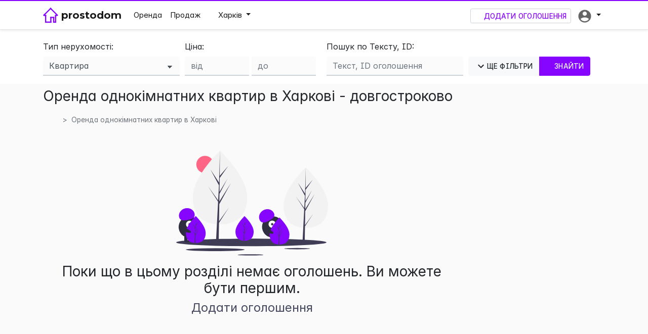

--- FILE ---
content_type: text/html; charset=utf-8
request_url: https://prostodom.ua/zdam_odnokimnatnu_kvartyru_kharkiv
body_size: 13211
content:
<!DOCTYPE html>
<html lang="uk" class="h-100">
<head>
    <meta http-equiv="Content-Type" content="text/html; charset=utf-8" />
    <meta name="description" content="Оренда однокімнатних квартир в Харкові - довгостроково - Немає оголошень">
    <meta name="keywords" content="Зняти однокімнатну квартиру в Харкові. Здам в оренду 1к - на Prostodom.ua">
    <meta name="author" content="Простодом">
    <meta name="copyright" content="Простодом">
    <meta name="abstract" content="Портал Простодом" />
    <meta name="subject" content="Портал нерухомості Простодом">
    <meta name="google-site-verification" content="g_66XGoRXc5ZYI-XfFYnGbb0VXBm3Aq_fviGAlJWTj0" />
    <meta name="msvalidate.01" content="644387D4593F0D782EB1C93199024C23" />
    <meta name="yandex-verification" content="319e48384d28d9e7" />
    <link rel="shortcut icon" href="/favicon.ico" type="image/x-icon">
    <link rel="icon" href="/favicon.ico" type="image/x-icon">
    <meta name="mobile-web-app-capable" content="yes">
    <meta name="format-detection" content="telephone=yes">
    <meta name="application-name" content="Prostodom.ua">
    <meta name="apple-mobile-web-app-capable" content="yes">
    <meta name="apple-mobile-web-app-status-bar-style" content="white">
    <meta name="apple-mobile-web-app-title" content="Prostodom.ua">
    <link rel="apple-touch-icon" href="/favicon.ico">
    <meta name="MobileOptimized" content="width" />
    <meta name="HandheldFriendly" content="true" />
    <meta name="msapplication-TileImage" content="/favicon.ico">
    <meta name="msapplication-TileColor" content="white">
    <meta name="theme-color" content="white">
    <meta name="viewport" content="width=device-width, initial-scale=1">
    <!-- Open Graph -->
    <meta property="og:title" content="Зняти однокімнатну квартиру в Харкові. Здам в оренду 1к - на Prostodom.ua" />
    <meta property="og:description" content="Оренда однокімнатних квартир в Харкові - довгостроково - Немає оголошень" />
    <meta property="og:type" content="article" />
    <meta property="og:locale" content="uk_UA" />
    <meta property="og:site_name" content="Prostodom.ua" />
    <meta property="og:image" content="/favicon.ico" />
    <meta http-equiv="X-UA-Compatible" content="IE=Edge">

    <link href="https://rsms.me/inter/inter.css" rel="stylesheet">
    <link href="https://fonts.googleapis.com/css?family=Montserrat:400,500,600,700&display=swap&subset=cyrillic-ext" rel="stylesheet">
    <link href="/Content/bootstrapselect?v=IN9UBVTvPbX25dsU-tzSluirpmfKF33-zAgXPTWjYNY1" rel="stylesheet"/>

    
    <meta name="robots" content="index, follow">
        <link rel="next" href="https://prostodom.ua/zdam_odnokimnatnu_kvartyru_kharkiv/?page=2" />

    <title>Зняти однокімнатну квартиру в Харкові. Здам в оренду 1к - на Prostodom.ua</title>
    
    <link href="/Content/catalogsite?v=F1Glu4_Qh51tESg9xCbTae1AUkxurDKmkOm7GMYhQqM1" rel="stylesheet"/>

    <style>
        body {
            padding-top: 3.5rem;
        }

        .form-group {
            padding-bottom: 10px;
            margin-bottom: 0;
        }
    </style>

    
    <script src="/bundles/img-load?v=SM502ySFriU7lsDggIdZNl_Cm_V0_CL1n9yNJy5YcQA1"></script>


    <!-- Global site tag (gtag.js) - Google Analytics -->
    <script async src="https://www.googletagmanager.com/gtag/js?id=UA-96832721-1"></script>
    <script>
        window.dataLayer = window.dataLayer || [];
        function gtag() { dataLayer.push(arguments); }
        gtag('js', new Date());
        gtag('config', 'UA-96832721-1');
    </script>
    <!-- AutoAd -->
    <script data-ad-client="ca-pub-8921537577537659" async src="https://pagead2.googlesyndication.com/pagead/js/adsbygoogle.js"></script>
</head>
<body class="d-flex flex-column h-100">
    
    <div class="navbar navbar-expand-md fixed-top navbar-light bg-white border-bottom border-top-main shadow-sm">
        <div class="container">
            <div class="replaceImg">
                <a class="navbar-brand mr-0 mr-md-3" href="/">
                    <img src="/Content/Images/logo-filled.svg" width="30" height="30" class="d-inline-block align-top" alt="Простодом" title="Простодом" />
                    <img src="/Content/Images/logo.svg" width="30" height="30" class="d-inline-block align-top" alt="Простодом" title="Простодом" />
                    <div class="navbar-title montserrat font-weight-bold" title="На головну">prostodom</div>
                </a>
            </div>
            <button class="navbar-toggler" type="button" data-toggle="collapse" data-target="#navbarCollapse" aria-controls="navbarCollapse" aria-expanded="false" aria-label="Toggle navigation" style="margin-left:0px;">
                <span class="navbar-toggler-icon"></span>
            </button>
            <div class="navbar-collapse collapse" id="navbarCollapse">
                
                <ul class="navbar-nav text-dark flex-grow-1">
                    <li class="nav-item">
                        <a href="/zdam_nerukhomist" class="nav-link active">Оренда</a>
                    </li>
                    <li class="nav-item">
                        <a href="/prodam_nerukhomist" class="nav-link active">Продаж</a>
                    </li>

    <li class="dropdown nav-item mobile-location">
        <a class="nav-link dt-no-ml-mob dropdown-toggle active" data-toggle="dropdown" href="#" role="button" aria-haspopup="true" aria-expanded="false">
            <i class="iconify mainColor" data-icon="mdi:map-marker"></i>
Харків        </a>
        <div class="dropdown-menu dropdown-menu-center whiteRounded shadow p-3">
            <div class="col-sm-12 p-0" id="locationBlockSearcher" style="font-size:14px;">


                <div class="col-sm-12 d-md-flex px-0" style="margin-bottom:10px;">
                        <a href="/zdam_odnokimnatnu_kvartyru_kharkivska-oblast/"><span class="iconify" data-icon="mdi:arrow-left" title="На рівень вгору"></span> Харківська область</a> &nbsp;|
                    <a style="padding: 0 5px;" href="/zdam_odnokimnatnu_kvartyru_kyiv/"><span class="mediumFont">Київ</span></a>
                    <a style="padding: 0 5px;" href="/zdam_odnokimnatnu_kvartyru_kharkiv/"><span class="mediumFont">Харків</span></a>
                    <a style="padding: 0 5px;" href="/zdam_odnokimnatnu_kvartyru_dnipro-dnipropetrovsk/"><span class="mediumFont">Дніпро</span></a>
                    <a style="padding: 0 5px;" href="/zdam_odnokimnatnu_kvartyru_odesa/"><span class="mediumFont">Одеса</span></a>
                    <a style="padding: 0 5px;" href="/zdam_odnokimnatnu_kvartyru_lviv/"><span class="mediumFont">Львів</span></a>
                </div>
                <div class="col-sm-12 d-md-flex px-0" style="margin-bottom:10px;">
                    <form autocomplete="off" action="" style="width:100%">
                        <div class="autocomplete" style="width:100%;">
                            <input id="myInput" class="form-control" type="text" name="myCountry" placeholder="Район, Область, ОЦ" >
                        </div>
                    </form>
                </div>


                <div class="row">
                        <div class="col-sm-4 col-lg-3 d-none d-md-block pr-1" >
                            <a name="searchedSubLocation" href="/zdam_odnokimnatnu_kvartyru_araviya/">
                                Аравія                             </a>
                        </div>
                        <div class="col-sm-4 col-lg-3 d-none d-md-block pr-1" >
                            <a name="searchedSubLocation" href="/zdam_odnokimnatnu_kvartyru_kvartal-imeni-kirova/">
                                квартал імені Кірова                             </a>
                        </div>
                        <div class="col-sm-4 col-lg-3 d-none d-md-block pr-1" >
                            <a name="searchedSubLocation" href="/zdam_odnokimnatnu_kvartyru_phylypivka/">
                                Пилипівка                             </a>
                        </div>
                        <div class="col-sm-4 col-lg-3 d-none d-md-block pr-1" >
                            <a name="searchedSubLocation" href="/zdam_odnokimnatnu_kvartyru_balashivka-chervonyy-promin/">
                                Балашівка (Червоний Промінь)                             </a>
                        </div>
                        <div class="col-sm-4 col-lg-3 d-none d-md-block pr-1" >
                            <a name="searchedSubLocation" href="/zdam_odnokimnatnu_kvartyru_kvartal-imeni-lenina/">
                                квартал імені Леніна                             </a>
                        </div>
                        <div class="col-sm-4 col-lg-3 d-none d-md-block pr-1" >
                            <a name="searchedSubLocation" href="/zdam_odnokimnatnu_kvartyru_kharkiv-pomirky/">
                                Помірки                             </a>
                        </div>
                        <div class="col-sm-4 col-lg-3 d-none d-md-block pr-1" >
                            <a name="searchedSubLocation" href="/zdam_odnokimnatnu_kvartyru_velyka-danylivka/">
                                Велика Данилівка                             </a>
                        </div>
                        <div class="col-sm-4 col-lg-3 d-none d-md-block pr-1" >
                            <a name="searchedSubLocation" href="/zdam_odnokimnatnu_kvartyru_lazkivka/">
                                Лазьківка                             </a>
                        </div>
                        <div class="col-sm-4 col-lg-3 d-none d-md-block pr-1" >
                            <a name="searchedSubLocation" href="/zdam_odnokimnatnu_kvartyru_kharkiv-pyatykhatky/">
                                П&#39;ятихатки                             </a>
                        </div>
                        <div class="col-sm-4 col-lg-3 d-none d-md-block pr-1" >
                            <a name="searchedSubLocation" href="/zdam_odnokimnatnu_kvartyru_kharkiv-honcharivka/">
                                Гончарівка                             </a>
                        </div>
                        <div class="col-sm-4 col-lg-3 d-none d-md-block pr-1" >
                            <a name="searchedSubLocation" href="/zdam_odnokimnatnu_kvartyru_kharkiv-levada/">
                                Левада                             </a>
                        </div>
                        <div class="col-sm-4 col-lg-3 d-none d-md-block pr-1" >
                            <a name="searchedSubLocation" href="/zdam_odnokimnatnu_kvartyru_saltivka/">
                                Салтівка                             </a>
                        </div>
                        <div class="col-sm-4 col-lg-3 d-none d-md-block pr-1" >
                            <a name="searchedSubLocation" href="/zdam_odnokimnatnu_kvartyru_kharkiv-huty/">
                                Гути                             </a>
                        </div>
                        <div class="col-sm-4 col-lg-3 d-none d-md-block pr-1" >
                            <a name="searchedSubLocation" href="/zdam_odnokimnatnu_kvartyru_lypovyy-hay/">
                                Липовий Гай                             </a>
                        </div>
                        <div class="col-sm-4 col-lg-3 d-none d-md-block pr-1" >
                            <a name="searchedSubLocation" href="/zdam_odnokimnatnu_kvartyru_selyshche-zhukovskoho/">
                                Селище Жуковського                             </a>
                        </div>
                        <div class="col-sm-4 col-lg-3 d-none d-md-block pr-1" >
                            <a name="searchedSubLocation" href="/zdam_odnokimnatnu_kvartyru_kharkiv-dudkivka/">
                                Дудківка                             </a>
                        </div>
                        <div class="col-sm-4 col-lg-3 d-none d-md-block pr-1" >
                            <a name="searchedSubLocation" href="/zdam_odnokimnatnu_kvartyru_lodove/">
                                Льодове                             </a>
                        </div>
                        <div class="col-sm-4 col-lg-3 d-none d-md-block pr-1" >
                            <a name="searchedSubLocation" href="/zdam_odnokimnatnu_kvartyru_selyshche-khtz/">
                                Селище ХТЗ                             </a>
                        </div>
                        <div class="col-sm-4 col-lg-3 d-none d-md-block pr-1" >
                            <a name="searchedSubLocation" href="/zdam_odnokimnatnu_kvartyru_zhykhar/">
                                Жихар                             </a>
                        </div>
                        <div class="col-sm-4 col-lg-3 d-none d-md-block pr-1" >
                            <a name="searchedSubLocation" href="/zdam_odnokimnatnu_kvartyru_moskalivka/">
                                Москалівка                             </a>
                        </div>
                        <div class="col-sm-4 col-lg-3 d-none d-md-block pr-1" >
                            <a name="searchedSubLocation" href="/zdam_odnokimnatnu_kvartyru_kharkiv-sokilnyky/">
                                Сокільники                             </a>
                        </div>
                        <div class="col-sm-4 col-lg-3 d-none d-md-block pr-1" >
                            <a name="searchedSubLocation" href="/zdam_odnokimnatnu_kvartyru_zhuravlivka/">
                                Журавлівка                             </a>
                        </div>
                        <div class="col-sm-4 col-lg-3 d-none d-md-block pr-1" >
                            <a name="searchedSubLocation" href="/zdam_odnokimnatnu_kvartyru_kharkiv-oleksiivka/">
                                Олексіївка                             </a>
                        </div>
                        <div class="col-sm-4 col-lg-3 d-none d-md-block pr-1" >
                            <a name="searchedSubLocation" href="/zdam_odnokimnatnu_kvartyru_sortuvannya/">
                                Сортування                             </a>
                        </div>
                        <div class="col-sm-4 col-lg-3 d-none d-md-block pr-1" >
                            <a name="searchedSubLocation" href="/zdam_odnokimnatnu_kvartyru_kharkiv-zaikivka/">
                                Заїківка                             </a>
                        </div>
                        <div class="col-sm-4 col-lg-3 d-none d-md-block pr-1" >
                            <a name="searchedSubLocation" href="/zdam_odnokimnatnu_kvartyru_kharkiv-pavlivka/">
                                Павлівка                             </a>
                        </div>
                        <div class="col-sm-4 col-lg-3 d-none d-md-block pr-1" >
                            <a name="searchedSubLocation" href="/zdam_odnokimnatnu_kvartyru_sosnova-hirka-/">
                                Соснова гірка                             </a>
                        </div>
                        <div class="col-sm-4 col-lg-3 d-none d-md-block pr-1" >
                            <a name="searchedSubLocation" href="/zdam_odnokimnatnu_kvartyru_zalopan/">
                                Залопань                             </a>
                        </div>
                        <div class="col-sm-4 col-lg-3 d-none d-md-block pr-1" >
                            <a name="searchedSubLocation" href="/zdam_odnokimnatnu_kvartyru_pavlove-pole/">
                                Павлове Поле                             </a>
                        </div>
                        <div class="col-sm-4 col-lg-3 d-none d-md-block pr-1" >
                            <a name="searchedSubLocation" href="/zdam_odnokimnatnu_kvartyru_stara-osnova/">
                                Стара Основа                             </a>
                        </div>
                        <div class="col-sm-4 col-lg-3 d-none d-md-block pr-1" >
                            <a name="searchedSubLocation" href="/zdam_odnokimnatnu_kvartyru_kharkiv-ivanivka/">
                                Іванівка                             </a>
                        </div>
                        <div class="col-sm-4 col-lg-3 d-none d-md-block pr-1" >
                            <a name="searchedSubLocation" href="/zdam_odnokimnatnu_kvartyru_kharkiv-panasivka/">
                                Панасівка                             </a>
                        </div>
                        <div class="col-sm-4 col-lg-3 d-none d-md-block pr-1" >
                            <a name="searchedSubLocation" href="/zdam_odnokimnatnu_kvartyru_tovkachevka/">
                                Товкачівка                             </a>
                        </div>
                        <div class="col-sm-4 col-lg-3 d-none d-md-block pr-1" >
                            <a name="searchedSubLocation" href="/zdam_odnokimnatnu_kvartyru_karachivka/">
                                Карачівка                             </a>
                        </div>
                        <div class="col-sm-4 col-lg-3 d-none d-md-block pr-1" >
                            <a name="searchedSubLocation" href="/zdam_odnokimnatnu_kvartyru_kharkiv-peremoha/">
                                Перемога                             </a>
                        </div>
                        <div class="col-sm-4 col-lg-3 d-none d-md-block pr-1" >
                            <a name="searchedSubLocation" href="/zdam_odnokimnatnu_kvartyru_khvylynka/">
                                Хвилинка                             </a>
                        </div>
                        <div class="col-sm-4 col-lg-3 d-none d-md-block pr-1" >
                            <a name="searchedSubLocation" href="/zdam_odnokimnatnu_kvartyru_kharkiv-chervonyy-zhovten/">
                                Червоний Жовтень                             </a>
                        </div>
                        <div class="col-sm-4 col-lg-3 d-none d-md-block pr-1" >
                            <a name="searchedSubLocation" href="/zdam_odnokimnatnu_kvartyru_kharkiv-shyshkivka/">
                                Шишківка                             </a>
                        </div>
                </div>


                <div class="row">
                </div>
            </div>
        </div>
    </li>
                </ul>
                <ul class="nav navbar-nav navbar-right text-dark" id="userProfileDropdown">
                    


<li class="nav-item d-none d-lg-block">
    <a class="btn btn-sm btn-outline-primary addObjectButton mt-1 mr-md-1" href="/Catalog/Create" rel="nofollow"><i class="iconify" data-icon="mdi:plus"></i> Додати оголошення</a>
</li>
<li class="dropdown nav-item active ">
    <a class="nav-link dropdown-toggle nav-toggle" data-toggle="dropdown" href="#" role="button" aria-haspopup="true" aria-expanded="false">
        <span class="d-inline-block d-sm-inline-block d-lg-none">Особистий кабінет</span>
        <div class="d-none d-lg-inline-block">
                <img src="/Content/Images/no-photo-header.png" height="30" title="Особистий кабінет" />
            <span id="unread-dot" class="dot d-none" title="У Вас є непрочитане повідомлення">&bull;</span>
        </div>
    </a>
    <ul class="dropdown-menu dropdown-menu-right" style="margin-left: -15px;">
            <li>
                <a class="dropdown-item addObjectButton mainColor" href="/Catalog/Create" rel="nofollow"><i class="iconify" data-icon="mdi:plus"></i> Додати оголошення</a>
            </li>
            <li><div class="dropdown-divider"></div></li>
            <li><a href="/NewProfile/Bookmarks" rel="nofollow" class="dropdown-item"><i class="iconify" data-icon="mdi:heart-outline"></i> Вибране</a></li>
            <li><div class="dropdown-divider"></div></li>
            <li><a href="/Account/Register" class="dropdown-item" rel="nofollow"><i class="iconify" data-icon="mdi:account-plus-outline"></i> Реєстрація</a></li>
            <li><a href="/Account/Login" class="dropdown-item" rel="nofollow" id="loginLink"><i class="iconify" data-icon="mdi:login-variant"></i> Вхід</a></li>
    </ul>
</li>




                </ul>
            </div>
        </div>
    </div>

    
    <div class="container-fluid header px-0">
        <div class="row no-gutters">
            <div class="col-12 ">
                
    <section id="searchFilters">
        <div class="container">
            <div class="row mb-2">
                <div class="col-sm-12 pt-4">
<form action="/prodam" id="form1" method="get">                        <div class="form-row">
                            <input id="SearchLocationID" name="SearchLocationID" type="hidden" value="486572" />
                            <input id="SearchDealID" name="SearchDealID" type="hidden" value="2" />
                            <div class="form-group col-sm-3 col-md-3 col-lg-3">
                                <label for="SearchCatalogID">Тип нерухомості: </label>
                                <select name="SearchCatalogID" id="SearchCatalogID" class="form-control">
                                    <option value="0" selected="selected">Вся нерухомість</option>
                                        <option value="1"   selected="selected"  >Квартира</option>
                                        <option value="2" >Кімната</option>
                                        <option value="3" >Будинок</option>
                                        <option value="4" >Дача</option>
                                        <option value="5" >Земельна ділянка</option>
                                        <option value="6" >Комерційна</option>
                                        <option value="7" >Новобудова</option>
                                        <option value="9" >Гараж</option>
                                        <option value="10" >Готелька</option>
                                        <option value="11" >Офіс</option>
                                        <option value="12" >Таунхаус</option>
                                        <option value="13" >Котедж</option>
                                </select>
                            </div>
                            <div class="form-group  col-sm-4 col-md-3">
                                <label for="priceMin">Ціна: </label><br />
                                <input type="number" class="form-control" style="max-width:70px;" name="priceMin" autocomplete="off" id="priceMin" placeholder="від" min="0">
                                <input type="number" class="form-control" style="max-width:70px;" name="priceMax" aria-label="Ціна до" autocomplete="off" id="priceMax" placeholder="до" min="0">
                            </div>

                            <div class="form-group col-sm-3 col-md-3">
                                <label for="objectID">Пошук по Тексту, ID: </label>
                                <input type="text" class="form-control" name="objectID" autocomplete="off" id="objectID" placeholder="Текст, ID оголошення">
                            </div>
                            <div class="col-sm-2 col-md-2 col-lg-3 d-none d-md-block">
                                <p class="mb-2">&nbsp;</p>
                                <div class="btn-group mb-3">
                                    <button id="mdi-search" class="btn btn-light d-inline-flex mdi-chevron-down" type="button" onclick="changeArrow()" data-toggle="collapse" data-target="#filterCollapse" aria-expanded="false" aria-controls="filterCollapse">
                                        <svg style="width:24px;height:24px" viewBox="0 0 24 24">
                                            <path fill="#212529" d="M7.41,8.58L12,13.17L16.59,8.58L18,10L12,16L6,10L7.41,8.58Z" />
                                        </svg>
                                        <span class="hide-search-text">Ще фільтри</span><span class="filter-icon"> <i class="iconify" data-icon="mdi:filter"></i></span>
                                    </button>
                                    <button class="btn btn-primary"><i class="iconify" data-icon="mdi:magnify"></i> <span class="hide-search-text">Знайти</span></button>
                                </div>
                            </div>
                        </div>
                        <div class="form-row collapse" id="filterCollapse">
                            <div class="col-sm-12">
                                <div class="form-group form-inline">
                                    <label class="Rooms mr-1" for="roomsBtn">Кімнат: </label>

                                    <div class="btn-group Rooms form-group" name="roomsBtn" data-toggle="buttons">
                                        <label class="btn btn-outline-primary ">
                                            <input class="hideRadioCircle" type="radio" name="Rooms" value="0" > Всі
                                        </label>
                                        <label class="btn btn-outline-primary active">
                                            <input class="hideRadioCircle" type="radio" name="Rooms" value="1" checked> 1
                                        </label>
                                        <label class="btn btn-outline-primary ">
                                            <input class="hideRadioCircle" type="radio" name="Rooms" value="2" > 2
                                        </label>
                                        <label class="btn btn-outline-primary ">
                                            <input class="hideRadioCircle" type="radio" name="Rooms" value="3" > 3
                                        </label>
                                        <label class="btn btn-outline-primary ">
                                            <input class="hideRadioCircle" type="radio" name="Rooms" value="4" > 4+
                                        </label>
                                    </div>
                                    <div class="form-group objectParameters mx-md-2">
                                        <label for="squareMin" class="squareMin mr-1">Площа: </label>
                                        <input type="number" class="form-control d-inline-block mr-md-1" name="squareMin" autocomplete="off" id="squareMin" placeholder="від" min="0">
                                        <input type="number" class="form-control d-inline-block" name="squareMax" autocomplete="off" id="squareMax" placeholder="до" min="0">
                                    </div>
                                    <div class="form-group objectParameters mx-md-2">
                                        <label for="floorMin" class="floorMin mr-1">Поверх: </label>
                                        <input type="number" class="form-control d-inline-block mr-md-1" name="floorMin" autocomplete="off" id="floorMin" placeholder="від">
                                        <input type="number" class="form-control d-inline-block" name="floorMax" autocomplete="off" id="floorMax" placeholder="до">
                                    </div>
                                    <div class="form-group objectParametersLand mx-md-2">
                                        <label for="landArea" class="landArea mr-1">Площа ділянки: </label>
                                        <input type="number" class="form-control d-inline-block mr-md-1" name="landAreaMin" autocomplete="off" id="landAreaMin" placeholder="від" min="0">
                                        <input type="number" class="form-control d-inline-block" name="landAreaMax" autocomplete="off" id="landAreaMax" placeholder="до" min="0">
                                    </div>

                                    <div class="btn-group datachek mx-md-2 form-group" data-toggle="buttons">
                                        <label class="btn btn-outline-primary active">
                                            <input class="hideRadioCircle" type="radio" name="Created" value="0" > Всі
                                        </label>
                                        <label class="btn btn-outline-primary ">
                                            <input class="hideRadioCircle" type="radio" name="Created" value="1" > за тиждень
                                        </label>
                                        <label class="btn btn-outline-primary ">
                                            <input class="hideRadioCircle" type="radio" name="Created" value="2" > за 3 місяці
                                        </label>
                                    </div>
                                    <div class="custom-control custom-checkbox mr-sm-2 form-group form-inline mx-md-2 my-md-2">
                                        <input class="custom-control-input" type="checkbox" id="withPhoto" value="true" name="withPhoto"  />
                                        <label class="custom-control-label" for="withPhoto">З фото</label>
                                    </div>

                                </div>
                            </div>
                        </div>
                        <div class="row d-flex d-md-none text-center">
                            <div class="col-sm-2 col-md-2 col-lg-3">
                                <div class="btn-group mb-3">
                                    <button id="mdi-search2" class="btn btn-light mdi-chevron-down" onclick="changeArrow()" type="button" data-toggle="collapse" data-target="#filterCollapse" aria-expanded="false" aria-controls="filterCollapse">
                                        <svg style="width:24px;height:24px" viewBox="0 0 24 24">
                                            <path fill="#212529" d="M7.41,8.58L12,13.17L16.59,8.58L18,10L12,16L6,10L7.41,8.58Z" />
                                        </svg> Ще фільтри
                                    </button>
                                    <button class="btn btn-primary"><i class="iconify" data-icon="mdi:magnify"></i>Знайти</button>
                                </div>
                            </div>
                        </div>
</form>                </div>
            </div>
        </div>
    </section>

            </div>
        </div>
    </div>

    <div class="container flex-shrink-0 pb-4">
        <div class="row">
            
            
    <div class="col-12">
        <h1 class="h1-like-h3">
            Оренда однокімнатних квартир в Харкові - довгостроково
        </h1>
        <nav aria-label="breadcrumb d-none d-sm-block ">
            <ol class="breadcrumb">
                <li class="breadcrumb-item"><a href="/" title="Prostodom.ua"><i class="iconify" data-icon="mdi:home-outline"></i></a></li>
                <li class="breadcrumb-item active" aria-current="page">Оренда однокімнатних квартир в Харкові</li>
            </ol>
        </nav>
    </div>

            <script src="/bundles/bstseljq?v=J4DgPoPb6NwHgsGBrl87oBf0_3G8C3islWmZ4Oe7S9Y1"></script>


            
            <div class="col-lg-9 col-12">
                



<script async src="https://pagead2.googlesyndication.com/pagead/js/adsbygoogle.js?client=ca-pub-8921537577537659"
        crossorigin="anonymous"></script>









<div id="searchResults">
</div>



<div class="row">
    <div class="col-sm-6 col-md-7 order-last order-md-first text-center text-md-left">
        
    </div>
    <div class="col-sm-6 col-md-5 text-center text-md-right pr-lg-0">
    </div>
</div>

<div class="row mb-2">
    <div class="col-sm-12" id="seo">
        <div class="col-sm-12 text-center my-3 h-100"><img src="./Content/undraw_not_found_60pq.svg" class="no-content"><h3>Поки що в цьому розділі немає оголошень. Ви можете бути першим.</h3><h4><a href="\Catalog\Create")" rel="nofollow">Додати оголошення</a><h4></div>

                                
    </div>
</div>


            </div>

            <div class="col-lg-3 pl-0 pl-md-2 pr-0 d-md-none d-lg-block pt-4 pt-md-0">
                <div class="col-lg-12 d-none d-md-block">
                    
                    
                </div>
                <div class="col-lg-12">
                    
                </div>
                
    <div class="col-sm-12 text-center mb-3 d-none d-sm-block">
        <!-- PD new vertical wide -->
        
        <ins class="adsbygoogle"
             style="display:inline-block;width:240px;height:400px"
             data-ad-client="ca-pub-8921537577537659"
             data-ad-slot="3781963933"></ins>
        <script>
            (adsbygoogle = window.adsbygoogle || []).push({});
        </script>
    </div>


                
                <div class="col-lg-12 mb-3 px-0 px-md-2">
                    <div class="col-12 whiteRounded px-3 pt-3 pb-1 shadow-sm">
                        <h5>Дивіться також</h5>
                        <hr />
                        <ul class="sideList">
                            <li>
                                <a href="/Agents" rel="nofollow"><i class="iconify" data-icon="mdi:account-multiple-outline"></i> Рейтинг <span class="pl-4 pl-xl-0">користувачів</span></a>
                            </li>
                            <li>
                                <a href="/Documents"><i class="iconify" data-icon="mdi:file-document-outline"></i> Бланки, закони, <span class="pl-4">договори</span></a>
                            </li>
                            <li>
                                <a href="/Articles" rel="nofollow"><i class="iconify" data-icon="mdi:chart-bar"></i> Статті, аналітика</a>
                            </li>
                            <li>
                                <a href="/Home/Contact" rel="nofollow" class=""><i class="iconify" data-icon="mdi:email-outline"></i> Контактна <span class="pl-4 pl-xl-0">інформація</span></a>
                            </li>
                        </ul>
                    </div>
                </div>

                <div class="col-lg-12 d-none d-md-block">
                    
                    
    <div class="row px-2 my-2">
        <div class="col-sm-12 whiteRounded p-3 shadow-sm overflow-hidden">
            <h5>Топ 5 користувачів</h5>
            <hr />
            <div id="agentsRate" class="content-block">
                <div class="loader-wrapper-agents-small">
                    <div class="loader-animation laa-sm">
                        <svg xmlns="http://www.w3.org/2000/svg" width="177.001" height="255.001" viewBox="0 0 177.001 255.001">
                            <defs>
                                <style type="text/css" scoped>
                                    .cls-1 {
                                        fill: #fff;
                                    }
                                </style>
                            </defs>
                            <path id="Subtraction_1" data-name="Subtraction 1" class="cls-1" d="M177,255H0V229.7a17.589,17.589,0,1,0,0-.4l0-50.588a17.582,17.582,0,1,0,0-.43L0,127.73a17.576,17.576,0,1,0,0-.462L0,76.746a17.571,17.571,0,1,0,0-.491L0,25.759a17.567,17.567,0,1,0,0-.52L0,0H177V255ZM43,224v12h69V224Zm0-51v12h69V173Zm0-51v12h69V122Zm0-51V83h69V71Zm0-51V32h69V20Z" transform="translate(0.001 0)" />
                        </svg>
                    </div>
                </div>
            </div>
            <div class="text-center mt-1">
                <a href="/Agents" rel="nofollow">Весь рейтинг</a>
            </div>
        </div>
    </div>

    <div class="row px-2 mb-3">
        <div class="col-sm-12 whiteRounded py-3 shadow-sm">
            <h5>Топ оголошень</h5>
                <hr />
                <a href="/prodam_budynok_kyivska-oblast/prodazh-3-k-budynok-kyyevo-svyatoshynskyy-bilohorodka-92000--_9362349" class="objLink" title="продаж 3-к будинок Києво-Святошинський, Білогородка, 92000 $" rel="nofollow">
                    <div class="panel-heading">
                                <img src="/Content/Images/img-placeholder.png" class="lazy" data-src="https://i8.prostodomimages.com.ua/images/c/4cc/298x205_669653b865d9e15b27301a88f32ad5b3.jpg" alt="продаж 3-к будинок Києво-Святошинський, Білогородка, 92000 $" onerror='imgError(this)' />
                    </div>
                    <div class="smallerText">
                        <h5 class="mt-2">92,000 USD</h5>
                        <span class="text-dark">
                            Київська область
                        </span>
                        <div class="row text-black-70 mt-2">
                                <div class="col-auto" title="Кімнат"><i class="iconify mr-1" data-icon="mdi:floor-plan"></i>3-кімн.</div>
                                                            <div class="col-auto" title="Площа">
                                    <i class="iconify mr-1" data-icon="mdi:ruler-square" data-flip="vertical"></i>100 м<sup>2</sup>
                                </div>
                        </div>
                    </div>
                </a>
                <hr />
                <a href="/prodam_kvartyru_kyiv/prodazh-7-k-kvartyra-kyiv-holosiivskyy-450000--_9362408" class="objLink" title="продаж 7-к квартира Київ, Голосіївський, 450000 $" rel="nofollow">
                    <div class="panel-heading">
                                <img src="/Content/Images/img-placeholder.png" class="lazy" data-src="https://i8.prostodomimages.com.ua/images/a/aba/298x205_92c6162dae604b35aea878ea199ba57a.jpg" alt="продаж 7-к квартира Київ, Голосіївський, 450000 $" onerror='imgError(this)' />
                    </div>
                    <div class="smallerText">
                        <h5 class="mt-2">450,000 USD</h5>
                        <span class="text-dark">
                            Київська область, Київ
                        </span>
                        <div class="row text-black-70 mt-2">
                                <div class="col-auto" title="Кімнат"><i class="iconify mr-1" data-icon="mdi:floor-plan"></i>7-кімн.</div>
                                                            <div class="col-auto" title="Площа">
                                    <i class="iconify mr-1" data-icon="mdi:ruler-square" data-flip="vertical"></i>250 м<sup>2</sup>
                                </div>
                        </div>
                    </div>
                </a>
        </div>
    </div>

                </div>

                
                    <div class="col-12 px-1 text-center sticky-top d-none d-md-block" style="z-index:unset;">
                        <!-- PD new vertical wide -->
                        
                        <ins class="adsbygoogle"
                             style="display:inline-block;width:240px;height:400px"
                             data-ad-client="ca-pub-8921537577537659"
                             data-ad-slot="3781963933"></ins>
                        <script>
                            (adsbygoogle = window.adsbygoogle || []).push({});
                        </script>
                    </div>
            </div>
        </div>
    </div>

    <!-- Modal -->
    <div class="modal fade" id="BonusModal" tabindex="-1" role="dialog" aria-labelledby="BonusModalLabel" aria-hidden="true">
        <div class="modal-dialog" role="document">
            <div class="modal-content">
                <div class="modal-header">
                    <h5 class="modal-title" id="BonusModalLabel">Бонуси за поповнення</h5>
                    <button type="button" class="close" data-dismiss="modal" aria-label="Close">
                        <span aria-hidden="true">&times;</span>
                    </button>
                </div>
                <div class="modal-body">
                    <p class="h5">Чим більше місяців підряд ви поповнюєте Ваш рахунок на сайті prostodom.ua, тим більше буде бонус при поповненні!</p>
                    <table style="font-size:0.8em" class="table table-striped"><tr><td>Місяців підряд</td><td>Бонус</td></tr><tr><td>1</td><td>0</td></tr><tr><td>2</td><td>10%</td></tr><tr><td>3</td><td>15%</td></tr><tr><td>4</td><td>20%</td></tr><tr><td>5</td><td>20%</td></tr><tr><td>6</td><td><strong>50%</strong></td></tr><tr><td>7</td><td>20%</td></tr><tr><td>...</td><td>20%</td></tr><tr><td>12</td><td><strong>50%</strong></td></tr></table>
                    Після 12 місяців поповнення рахунку підряд – бонус 20%, кожен 6-й місяць 50%!'
                </div>
            </div>
        </div>
    </div>

    <div aria-live="polite" aria-atomic="true" style="position: absolute; min-height: 200px;">
        <!-- Position it -->
        <div class="toast-position toast shadow-lg" role="alert" aria-live="assertive" aria-atomic="true">
            <div class="toast-header">
                <strong class="mr-auto"><i class="iconify" data-icon="mdi:message-alert-outline" id="mdi-toast"></i> Prostodom</strong>
                <button type="button" class="ml-2 mb-1 close" data-dismiss="toast" aria-label="Close">
                    <span aria-hidden="true">&times;</span>
                </button>
            </div>
            <div class="toast-body" id="toastmessid">
            </div>
        </div>
    </div>

    <!-- BackToTop Button -->
    <script src="/bundles/main?v=YX6KR00rD8_65pDfP2ZllZ8mtI8DegCpqHJfthBjqgU1"></script>

    <a href="javascript:void(0);" aria-label="Вгору" id="scroll" title="Вгору" style="display: none;"><span> </span></a>

    <footer class="footer py-4 py-md-3 px-1 mt-auto">
        <div class="container">
            <div class="row">
                <div class="col-12">
                    <div class="d-inline copyright">
                        &copy; 2026 – <span class="d-none d-sm-inline-block mr-1">Портал нерухомості </span><a href="/">prostodom</a>
                    </div>
                    <!-- ASPO -->
                    <div class="d-inline blackwhite ml-md-3 ml-3">
                        <a href="https://aspo.biz/" rel="noreferrer nofollow" target="_blank"><img src="/Content/Images/img-placeholder.png" data-src="/Content/aspo-logo.png" class="aspo-png lazy" alt="Аспобіз" /></a>
                    </div>
                </div>
            </div>
        </div>
    </footer>

    
    
    <script type="application/ld+json">
        {
        "@context": "https://schema.org",
        "@type": "BreadcrumbList",
        "itemListElement": [{
        "@type": "ListItem",
        "position": 1,
        "item": {
        "@id": "https://prostodom.ua/",
        "name": "Prostodom"
        }
        },{
        "@type": "ListItem",
        "position": 2,
        "item": {
        "name": "Оренда однокімнатних квартир в Харкові - довгостроково"
        }
        }]
        }
    </script>

    <script src="/bundles/catalogindex?v=ZHI2W4tjnAv0QqAbPX2VpTux_xcDt0XLXyBHT_-zI-k1"></script>

    <script>
        $(window).on('load', function () {
            var agentsRate = document.getElementById('agentsRate');

            var url = '/Home/LoadAgentsJson';
            $.ajax({
                type: "GET",
                contentType: "application/json",
                dataType: "json",
                url: url,
                success: function (data) {
                        loadAgents(agentsRate, data);
                    },
                error: function () {
                    console.log("Oh no, error while loading agents");
                }
            });
        });

        var temp = 0;
        $('#loadMore').click(function () {
            $('#loadMore').attr("disabled","disabled");
            $('#loadMore').find("svg").css('display', 'none');
            $('#loadMore').find("span").css('display', 'inline-block');
            temp++;
            var pageNext = 1 + temp;
            var url = '/Catalog/GetCatalogData';

            var model = {
                Page: pageNext,
                Filter: null,
                Rooms:  1,
                Created: null,
                squareMin: null,
                squareMax:null,
                priceMin:null,
                landAreaMax:null,
                landAreaMin:null,
                priceMax:null,
                floorMin:null,
                floorMax:null,
                SearchCatalogID:1,
                SearchCatalogName:null,
                SearchDealID:2,
                loc_type_id:3,
                
                SearchDealName:"Оренда",
                SearchLocationID:486572,
                SearchLocationName:"Харків",
                wild:"zdam_odnokimnatnu_kvartyru_kharkiv",
                slug:null,
                objectID:null,
                withPhoto:null,
                open: null
                
                
                
             };

            $.ajax({
                type: "POST",
                contentType: "application/json",
                data: JSON.stringify(model),
                dataType: "json",
                url: url,
                success: function (data) {
                    var block = "block_" + temp;
                    var newDiv = document.createElement("div");
                    newDiv.id = block;
                    $("#searchResults").append(newDiv);
                    var loadBlock = $('#' + block).html(data.htmlstring);
                    var grand = $(".pagination");
                    var fath = grand.children();
                    var k = fath.children('a:contains("' + (pageNext) + '")');
                    k.parent().addClass("active");
                    markAdded();
                    $('#loadMore').removeAttr("disabled");
                    $('#loadMore').find("span").css('display', 'none');
                    $('#loadMore').find("svg").css('display','inline-block');

                    if (0 == (pageNext) || 0 < (pageNext)) {
                        $('#loadMore').hide();
                    }
                    LazyLoadFunction();
                }
            });
        });

        var subLocNames = [];
        var subLocLinks = [];
        var removedTags = [];
        var subLocs = document.getElementsByName("searchedSubLocation");
        for (var i = 0; i < subLocs.length; i++) {
            removedTags[i] = subLocs[i];
            subLocNames[i] = subLocs[i].innerHTML;
            subLocLinks[i] = subLocs[i].href;
        }
        autocomplete(document.getElementById("myInput"), { names: subLocNames, links: subLocLinks, allSubLocs: removedTags });
    </script>

    <script src="/bundles/iconify?v=wmLCZd_N0cJapCl44dpCtBft281pWZZemL8trOvkyVU1"></script>


    
<script type='application/ld+json'>
    {
    "@context": "https://schema.org/",
    "@type": "WebSite",
    "about": [
    "Продаж нерухомості",
    "Оренда квартир",
    "Продаж квартир",
    "Оренда нерухомості",
    "Каталог нерухомості"
    ],
    "alternativeHeadline": "Портал нерухомості Prostodom.UA - Продаж, оренда квартир, офісів, будинків, земельних ділянок. Каталог нерухомості",
    "copyrightYear": "2017",
    "datePublished": "2012",
    "headline": "Портал нерухомості Prostodom.UA - Продаж, оренда квартир, офісів, будинків, земельних ділянок. Каталог нерухомості",
    "isAccessibleForFree": "true",
    "keywords": "нерухомість, комерційна нерухомість, житлова нерухомість, квартира, офіс, земельна ділянка, будинок, котедж, гараж, кімната, готелька, новобудова, таунхаус, дача, торгова нерухомість, склад, Київ, Простодом, prostodom, prostodom.ua",
    "text": "prostodom.ua",
    "thumbnailUrl": "https://prostodom.ua/favicon.ico",
    "alternateName": "Простодом",
    "description": "Знайдіть на порталі нерухомості Prostodom.UA оголошення з оренди, продажу та обміну нерухомості (квартири, офіси, земельні ділянки, будинки, котеджі). Швидка реєстрація на сайті, зручний каталог",
    "name": "Prostodom"
    }
</script>
</body>
</html>


--- FILE ---
content_type: text/html; charset=utf-8
request_url: https://prostodom.ua/Home/LoadAgentsJson
body_size: 128
content:
[{"ID":362140,"Name":"Лора","AspNetUserId":"e13505","ObjectsCount":1,"ImageExists":true},{"ID":349065,"Name":"Лариса","AspNetUserId":"54e13b","ObjectsCount":0,"ImageExists":true},{"ID":349063,"Name":"лариса","AspNetUserId":"1a2ffd","ObjectsCount":0,"ImageExists":true},{"ID":348846,"Name":" АН «Броварской регион»","AspNetUserId":"7a53fb","ObjectsCount":0,"ImageExists":true},{"ID":348804,"Name":"Владимир ","AspNetUserId":"d0876d","ObjectsCount":0,"ImageExists":true}]

--- FILE ---
content_type: text/html; charset=utf-8
request_url: https://www.google.com/recaptcha/api2/aframe
body_size: 259
content:
<!DOCTYPE HTML><html><head><meta http-equiv="content-type" content="text/html; charset=UTF-8"></head><body><script nonce="4ebsSjORW9O-jfEFLAH0CA">/** Anti-fraud and anti-abuse applications only. See google.com/recaptcha */ try{var clients={'sodar':'https://pagead2.googlesyndication.com/pagead/sodar?'};window.addEventListener("message",function(a){try{if(a.source===window.parent){var b=JSON.parse(a.data);var c=clients[b['id']];if(c){var d=document.createElement('img');d.src=c+b['params']+'&rc='+(localStorage.getItem("rc::a")?sessionStorage.getItem("rc::b"):"");window.document.body.appendChild(d);sessionStorage.setItem("rc::e",parseInt(sessionStorage.getItem("rc::e")||0)+1);localStorage.setItem("rc::h",'1769019140603');}}}catch(b){}});window.parent.postMessage("_grecaptcha_ready", "*");}catch(b){}</script></body></html>

--- FILE ---
content_type: text/javascript; charset=utf-8
request_url: https://prostodom.ua/bundles/catalogindex?v=ZHI2W4tjnAv0QqAbPX2VpTux_xcDt0XLXyBHT_-zI-k1
body_size: 1780
content:
var searchCatalogID = $('#SearchCatalogID');
function hideRooms(searchCatalogID) {
    var objectTypeVal = searchCatalogID;
    if (+objectTypeVal === 3 || +objectTypeVal === 4 || +objectTypeVal === 12 || +objectTypeVal === 13) {
        $(".Rooms").hide();
        $(".objectParameters").show();
        $('.onlyFullArea').show();
        $(".objectParametersLand").show();
    }
    else if (+objectTypeVal === 5) {
        $(".objectParameters").hide();
        $(".Rooms").hide();
        $(".objectParametersLand").show();
    } else if (+objectTypeVal === 2 || +objectTypeVal === 6 || +objectTypeVal === 9 || +objectTypeVal === 10) {
        $(".Rooms").hide();
        $(".objectParameters").show();
        $(".objectParametersLand").hide();
    }
    else if (+objectTypeVal === 1) {
        $(".objectParameters").show();
        $(".Rooms").show();
        $(".objectParametersLand").hide();
    }
    else {
        $(".objectParameters").show();
        $(".Rooms").hide();
        $(".objectParametersLand").hide();
    }
}
hideRooms(searchCatalogID.val());
searchCatalogID.on("change", function () {
    hideRooms(searchCatalogID.val());
});

function changeArrow() {
    try {
        var el = $('#mdi-search');
        var el2 = $('#mdi-search2');

        if (el.hasClass('mdi-chevron-down') == true) {
            el.toggleClass('mdi-chevron-down');
            el.children("svg").html('<path fill="#212529" d="M7.41,15.41L12,10.83L16.59,15.41L18,14L12,8L6,14L7.41,15.41Z" />');
            el2.toggleClass('mdi-chevron-down');
            el2.children("svg").html('<path fill="#212529" d="M7.41,15.41L12,10.83L16.59,15.41L18,14L12,8L6,14L7.41,15.41Z" />');
        } else {
            el.toggleClass('mdi-chevron-down');
            el.children("svg").html('<path fill="#212529" d="M7.41,8.58L12,13.17L16.59,8.58L18,10L12,16L6,10L7.41,8.58Z" />');
            el2.toggleClass('mdi-chevron-down');
            el2.children("svg").html('<path fill="#212529" d="M7.41,8.58L12,13.17L16.59,8.58L18,10L12,16L6,10L7.41,8.58Z" />');
        }
    }
    catch (e) { }
};

//Load top 5 users in side panel
function loadAgents(divInsert, data) {
    divInsert.innerHTML = '';
    for (var id in data) {
        var item = data[id];
        var aMain = createAMain('/Agents/id' + item.ID, 'Об\'єкти користувача - ' + item.Name);
        aMain.className = 'd-flex agents-link';
        aMain.title = 'Об\'єкти користувача - ' + item.Name;
        aMain.setAttribute('rel', 'nofollow');
        var photoName = item.AspNetUserId + '.jpg';
        var photoPath = '/Content/Images/users/' + photoName;
        if (!item.ImageExists) {
            var agentImg = createAgentImg('/Content/Images/no-photo.png', 'Фото агента відсутнє', 'rounded-circle align-self-center shadow-sm my-2 mr-2', '35px');
            aMain.appendChild(agentImg);
        }
        else {
            var agentImg = createAgentImg(photoPath, 'Фото агента ' + item.Name, 'rounded-circle align-self-center shadow-sm my-2 mr-2', '35px');
            aMain.appendChild(agentImg);
        }

        var mediaDiv = createDiv('media-body agents_name');
        mediaDiv.innerText += item.Name;
        aMain.appendChild(mediaDiv);
        divInsert.appendChild(aMain);
    }
}

//Autocomplete in dropdown search field
function autocomplete(inp, arr) {

    var currentFocus;
    inp.addEventListener("input", function (e) {
        var a, b, i, val = this.value;
        closeAllLists();
        if (!val) { return false; }
        currentFocus = -1;
        a = document.createElement("DIV");
        a.setAttribute("id", this.id + "autocomplete-list");
        a.setAttribute("class", "autocomplete-items");
        this.parentNode.appendChild(a);
        for (i = 0; i < arr.names.length; i++) {
            if ((arr.names[i].toString().trim().toUpperCase()).indexOf(val.toString().toUpperCase()) != -1) {
                b = document.createElement("DIV");
                b.setAttribute("class", "col-sm-12");
                b.innerHTML = "<a class='mediumFont stretched-link' href='" + arr.links[i] + "'>" + arr.names[i].toString().trim() + "</a>"
                b.innerHTML += "<input type='hidden' value='" + arr.names[i].trim() + "'>";
                b.addEventListener("click", function (e) {
                    inp.value = this.getElementsByTagName("input")[0].value;
                    closeAllLists();
                });
                a.appendChild(b);
            }
        }
    });

    inp.addEventListener("keydown", function (e) {
        var x = document.getElementById(this.id + "autocomplete-list");
        if (x) x = x.getElementsByTagName("div");
        if (e.keyCode == 40) {
            currentFocus++;
            addActive(x);
        } else if (e.keyCode == 38) {
            currentFocus--;
            addActive(x);
        } else if (e.keyCode == 13) {
            e.preventDefault();
            if (currentFocus > -1) {
                if (x) x[currentFocus].click();
            }
        }
    });
    function addActive(x) {
        if (!x) return false;
        removeActive(x);
        if (currentFocus >= x.length) currentFocus = 0;
        if (currentFocus < 0) currentFocus = (x.length - 1);
        x[currentFocus].classList.add("autocomplete-active");
    }
    function removeActive(x) {
        for (var i = 0; i < x.length; i++) {
            x[i].classList.remove("autocomplete-active");
        }
    }
    function closeAllLists(elmnt) {
        var x = document.getElementsByClassName("autocomplete-items");
        for (var i = 0; i < x.length; i++) {
            if (elmnt != x[i] && elmnt != inp) {
                x[i].parentNode.removeChild(x[i]);
            }
        }
    }
    document.addEventListener("click", function (e) {
        closeAllLists(e.target);
    });
}

